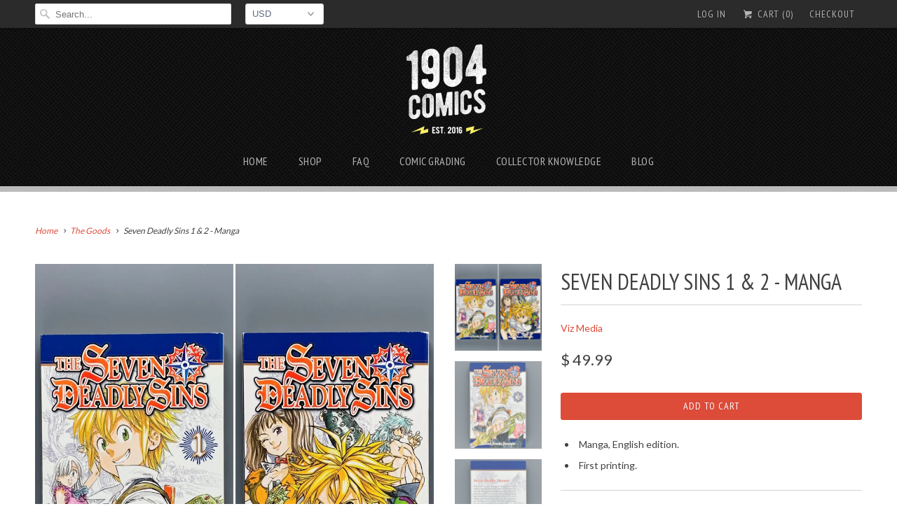

--- FILE ---
content_type: text/html; charset=utf-8
request_url: https://1904comics.com/products/my-hero-academia-1-2-3-4-manga
body_size: 15259
content:
<!DOCTYPE html>
<!--[if lt IE 7 ]><html class="ie ie6" lang="en"> <![endif]-->
<!--[if IE 7 ]><html class="ie ie7" lang="en"> <![endif]-->
<!--[if IE 8 ]><html class="ie ie8" lang="en"> <![endif]-->
<!--[if IE 9 ]><html class="ie ie9" lang="en"> <![endif]-->
<!--[if (gte IE 10)|!(IE)]><!--><html lang="en"> <!--<![endif]-->
  <head>
    <meta charset="utf-8">
    <meta http-equiv="cleartype" content="on">
    <meta name="robots" content="index,follow">
      
           
    <title>Seven Deadly Sins 1 &amp; 2 - Manga - 1904 Comics</title>
            
    
      <meta name="description" content="Manga, English edition. First printing." />
    

    <!-- Custom Fonts -->
    <link href="//fonts.googleapis.com/css?family=.|PT+Sans+Narrow:light,normal,bold|PT+Sans+Narrow:light,normal,bold|PT+Sans+Narrow:light,normal,bold|PT+Sans+Narrow:light,normal,bold|Lato:light,normal,bold|Lato:light,normal,bold" rel="stylesheet" type="text/css" />
    
    

<meta name="author" content="1904 Comics">
<meta property="og:url" content="https://1904comics.com/products/my-hero-academia-1-2-3-4-manga">
<meta property="og:site_name" content="1904 Comics">


  <meta property="og:type" content="product">
  <meta property="og:title" content="Seven Deadly Sins 1 &amp; 2 - Manga">
  
    <meta property="og:image" content="http://1904comics.com/cdn/shop/products/image_e76f88e6-4348-4f4c-86b1-1c5438f3afd7_grande.jpg?v=1639114427">
    <meta property="og:image:secure_url" content="https://1904comics.com/cdn/shop/products/image_e76f88e6-4348-4f4c-86b1-1c5438f3afd7_grande.jpg?v=1639114427">
  
    <meta property="og:image" content="http://1904comics.com/cdn/shop/products/image_095845f3-2a45-4c1c-ad90-60c095ae8c30_grande.jpg?v=1639114427">
    <meta property="og:image:secure_url" content="https://1904comics.com/cdn/shop/products/image_095845f3-2a45-4c1c-ad90-60c095ae8c30_grande.jpg?v=1639114427">
  
    <meta property="og:image" content="http://1904comics.com/cdn/shop/products/image_b2352db2-ace0-4fe5-aaf5-65987acb998f_grande.jpg?v=1639114427">
    <meta property="og:image:secure_url" content="https://1904comics.com/cdn/shop/products/image_b2352db2-ace0-4fe5-aaf5-65987acb998f_grande.jpg?v=1639114427">
  
  <meta property="og:price:amount" content="49.99">
  <meta property="og:price:currency" content="USD">
  
    
  
    
  
    
  
    
  
    
  
    
  
    
    


  <meta property="og:description" content="Manga, English edition. First printing.">




  <meta name="twitter:site" content="@1904comics">

<meta name="twitter:card" content="summary">

  <meta name="twitter:title" content="Seven Deadly Sins 1 & 2 - Manga">
  <meta name="twitter:description" content="
Manga, English edition.
First printing.
">
  <meta name="twitter:image" content="https://1904comics.com/cdn/shop/products/image_e76f88e6-4348-4f4c-86b1-1c5438f3afd7_medium.jpg?v=1639114427">
  <meta name="twitter:image:width" content="240">
  <meta name="twitter:image:height" content="240">


    
    

    <!-- Mobile Specific Metas -->
    <meta name="HandheldFriendly" content="True">
    <meta name="MobileOptimized" content="320">
    <meta name="viewport" content="width=device-width, initial-scale=1, maximum-scale=1"> 

    <!-- Stylesheets for Responsive 5.0 -->
    <link href="//1904comics.com/cdn/shop/t/9/assets/styles.scss.css?v=115819911833175241221703254853" rel="stylesheet" type="text/css" media="all" />

    <!-- Icons -->
    <link rel="shortcut icon" type="image/x-icon" href="//1904comics.com/cdn/shop/t/9/assets/favicon.png?v=95258549142889530031637909095">
    <link rel="canonical" href="https://1904comics.com/products/my-hero-academia-1-2-3-4-manga" />
    
    <!-- cmserna custom -->
    <link rel="apple-touch-icon" href="//1904comics.com/cdn/shop/t/9/assets/apple-touch-icon.png?v=24838097195362831041474560694">

    
        
    <!-- jQuery and jQuery fallback -->
    <script src="https://ajax.googleapis.com/ajax/libs/jquery/1.11.3/jquery.min.js"></script>
    <script>window.jQuery || document.write("<script src='//1904comics.com/cdn/shop/t/9/assets/jquery.min.js?v=171470576117159292311445118578'>\x3C/script>")</script>
    <script src="//1904comics.com/cdn/shop/t/9/assets/app.js?v=137742108443997333571637908525" type="text/javascript"></script>
    
    <script src="//1904comics.com/cdn/shopifycloud/storefront/assets/themes_support/option_selection-b017cd28.js" type="text/javascript"></script>
    <script>window.performance && window.performance.mark && window.performance.mark('shopify.content_for_header.start');</script><meta name="google-site-verification" content="hhjquZr-DhnXmdPYkNpKZOzx209ip9ozE1IZ73dcQv0">
<meta name="facebook-domain-verification" content="d0sr8cox397qgjw6mwqybbd8yuidmj">
<meta name="facebook-domain-verification" content="na4gj41b3oj9q6ap8i7bpd49n9pv1g">
<meta id="shopify-digital-wallet" name="shopify-digital-wallet" content="/10276085/digital_wallets/dialog">
<meta name="shopify-checkout-api-token" content="a9e82736a532ee4c49948fa6159f72ff">
<meta id="in-context-paypal-metadata" data-shop-id="10276085" data-venmo-supported="false" data-environment="production" data-locale="en_US" data-paypal-v4="true" data-currency="USD">
<link rel="alternate" type="application/json+oembed" href="https://1904comics.com/products/my-hero-academia-1-2-3-4-manga.oembed">
<script async="async" src="/checkouts/internal/preloads.js?locale=en-US"></script>
<link rel="preconnect" href="https://shop.app" crossorigin="anonymous">
<script async="async" src="https://shop.app/checkouts/internal/preloads.js?locale=en-US&shop_id=10276085" crossorigin="anonymous"></script>
<script id="apple-pay-shop-capabilities" type="application/json">{"shopId":10276085,"countryCode":"US","currencyCode":"USD","merchantCapabilities":["supports3DS"],"merchantId":"gid:\/\/shopify\/Shop\/10276085","merchantName":"1904 Comics","requiredBillingContactFields":["postalAddress","email"],"requiredShippingContactFields":["postalAddress","email"],"shippingType":"shipping","supportedNetworks":["visa","masterCard"],"total":{"type":"pending","label":"1904 Comics","amount":"1.00"},"shopifyPaymentsEnabled":true,"supportsSubscriptions":true}</script>
<script id="shopify-features" type="application/json">{"accessToken":"a9e82736a532ee4c49948fa6159f72ff","betas":["rich-media-storefront-analytics"],"domain":"1904comics.com","predictiveSearch":true,"shopId":10276085,"locale":"en"}</script>
<script>var Shopify = Shopify || {};
Shopify.shop = "1904-comics.myshopify.com";
Shopify.locale = "en";
Shopify.currency = {"active":"USD","rate":"1.0"};
Shopify.country = "US";
Shopify.theme = {"name":"1904 Comics","id":50389445,"schema_name":null,"schema_version":null,"theme_store_id":null,"role":"main"};
Shopify.theme.handle = "null";
Shopify.theme.style = {"id":null,"handle":null};
Shopify.cdnHost = "1904comics.com/cdn";
Shopify.routes = Shopify.routes || {};
Shopify.routes.root = "/";</script>
<script type="module">!function(o){(o.Shopify=o.Shopify||{}).modules=!0}(window);</script>
<script>!function(o){function n(){var o=[];function n(){o.push(Array.prototype.slice.apply(arguments))}return n.q=o,n}var t=o.Shopify=o.Shopify||{};t.loadFeatures=n(),t.autoloadFeatures=n()}(window);</script>
<script>
  window.ShopifyPay = window.ShopifyPay || {};
  window.ShopifyPay.apiHost = "shop.app\/pay";
  window.ShopifyPay.redirectState = null;
</script>
<script id="shop-js-analytics" type="application/json">{"pageType":"product"}</script>
<script defer="defer" async type="module" src="//1904comics.com/cdn/shopifycloud/shop-js/modules/v2/client.init-shop-cart-sync_C5BV16lS.en.esm.js"></script>
<script defer="defer" async type="module" src="//1904comics.com/cdn/shopifycloud/shop-js/modules/v2/chunk.common_CygWptCX.esm.js"></script>
<script type="module">
  await import("//1904comics.com/cdn/shopifycloud/shop-js/modules/v2/client.init-shop-cart-sync_C5BV16lS.en.esm.js");
await import("//1904comics.com/cdn/shopifycloud/shop-js/modules/v2/chunk.common_CygWptCX.esm.js");

  window.Shopify.SignInWithShop?.initShopCartSync?.({"fedCMEnabled":true,"windoidEnabled":true});

</script>
<script>
  window.Shopify = window.Shopify || {};
  if (!window.Shopify.featureAssets) window.Shopify.featureAssets = {};
  window.Shopify.featureAssets['shop-js'] = {"shop-cart-sync":["modules/v2/client.shop-cart-sync_ZFArdW7E.en.esm.js","modules/v2/chunk.common_CygWptCX.esm.js"],"init-fed-cm":["modules/v2/client.init-fed-cm_CmiC4vf6.en.esm.js","modules/v2/chunk.common_CygWptCX.esm.js"],"shop-button":["modules/v2/client.shop-button_tlx5R9nI.en.esm.js","modules/v2/chunk.common_CygWptCX.esm.js"],"shop-cash-offers":["modules/v2/client.shop-cash-offers_DOA2yAJr.en.esm.js","modules/v2/chunk.common_CygWptCX.esm.js","modules/v2/chunk.modal_D71HUcav.esm.js"],"init-windoid":["modules/v2/client.init-windoid_sURxWdc1.en.esm.js","modules/v2/chunk.common_CygWptCX.esm.js"],"shop-toast-manager":["modules/v2/client.shop-toast-manager_ClPi3nE9.en.esm.js","modules/v2/chunk.common_CygWptCX.esm.js"],"init-shop-email-lookup-coordinator":["modules/v2/client.init-shop-email-lookup-coordinator_B8hsDcYM.en.esm.js","modules/v2/chunk.common_CygWptCX.esm.js"],"init-shop-cart-sync":["modules/v2/client.init-shop-cart-sync_C5BV16lS.en.esm.js","modules/v2/chunk.common_CygWptCX.esm.js"],"avatar":["modules/v2/client.avatar_BTnouDA3.en.esm.js"],"pay-button":["modules/v2/client.pay-button_FdsNuTd3.en.esm.js","modules/v2/chunk.common_CygWptCX.esm.js"],"init-customer-accounts":["modules/v2/client.init-customer-accounts_DxDtT_ad.en.esm.js","modules/v2/client.shop-login-button_C5VAVYt1.en.esm.js","modules/v2/chunk.common_CygWptCX.esm.js","modules/v2/chunk.modal_D71HUcav.esm.js"],"init-shop-for-new-customer-accounts":["modules/v2/client.init-shop-for-new-customer-accounts_ChsxoAhi.en.esm.js","modules/v2/client.shop-login-button_C5VAVYt1.en.esm.js","modules/v2/chunk.common_CygWptCX.esm.js","modules/v2/chunk.modal_D71HUcav.esm.js"],"shop-login-button":["modules/v2/client.shop-login-button_C5VAVYt1.en.esm.js","modules/v2/chunk.common_CygWptCX.esm.js","modules/v2/chunk.modal_D71HUcav.esm.js"],"init-customer-accounts-sign-up":["modules/v2/client.init-customer-accounts-sign-up_CPSyQ0Tj.en.esm.js","modules/v2/client.shop-login-button_C5VAVYt1.en.esm.js","modules/v2/chunk.common_CygWptCX.esm.js","modules/v2/chunk.modal_D71HUcav.esm.js"],"shop-follow-button":["modules/v2/client.shop-follow-button_Cva4Ekp9.en.esm.js","modules/v2/chunk.common_CygWptCX.esm.js","modules/v2/chunk.modal_D71HUcav.esm.js"],"checkout-modal":["modules/v2/client.checkout-modal_BPM8l0SH.en.esm.js","modules/v2/chunk.common_CygWptCX.esm.js","modules/v2/chunk.modal_D71HUcav.esm.js"],"lead-capture":["modules/v2/client.lead-capture_Bi8yE_yS.en.esm.js","modules/v2/chunk.common_CygWptCX.esm.js","modules/v2/chunk.modal_D71HUcav.esm.js"],"shop-login":["modules/v2/client.shop-login_D6lNrXab.en.esm.js","modules/v2/chunk.common_CygWptCX.esm.js","modules/v2/chunk.modal_D71HUcav.esm.js"],"payment-terms":["modules/v2/client.payment-terms_CZxnsJam.en.esm.js","modules/v2/chunk.common_CygWptCX.esm.js","modules/v2/chunk.modal_D71HUcav.esm.js"]};
</script>
<script id="__st">var __st={"a":10276085,"offset":-28800,"reqid":"8c4b3515-2207-46ec-a6a1-658cc354f295-1768599624","pageurl":"1904comics.com\/products\/my-hero-academia-1-2-3-4-manga","u":"1a5f67e24d32","p":"product","rtyp":"product","rid":7136151109826};</script>
<script>window.ShopifyPaypalV4VisibilityTracking = true;</script>
<script id="captcha-bootstrap">!function(){'use strict';const t='contact',e='account',n='new_comment',o=[[t,t],['blogs',n],['comments',n],[t,'customer']],c=[[e,'customer_login'],[e,'guest_login'],[e,'recover_customer_password'],[e,'create_customer']],r=t=>t.map((([t,e])=>`form[action*='/${t}']:not([data-nocaptcha='true']) input[name='form_type'][value='${e}']`)).join(','),a=t=>()=>t?[...document.querySelectorAll(t)].map((t=>t.form)):[];function s(){const t=[...o],e=r(t);return a(e)}const i='password',u='form_key',d=['recaptcha-v3-token','g-recaptcha-response','h-captcha-response',i],f=()=>{try{return window.sessionStorage}catch{return}},m='__shopify_v',_=t=>t.elements[u];function p(t,e,n=!1){try{const o=window.sessionStorage,c=JSON.parse(o.getItem(e)),{data:r}=function(t){const{data:e,action:n}=t;return t[m]||n?{data:e,action:n}:{data:t,action:n}}(c);for(const[e,n]of Object.entries(r))t.elements[e]&&(t.elements[e].value=n);n&&o.removeItem(e)}catch(o){console.error('form repopulation failed',{error:o})}}const l='form_type',E='cptcha';function T(t){t.dataset[E]=!0}const w=window,h=w.document,L='Shopify',v='ce_forms',y='captcha';let A=!1;((t,e)=>{const n=(g='f06e6c50-85a8-45c8-87d0-21a2b65856fe',I='https://cdn.shopify.com/shopifycloud/storefront-forms-hcaptcha/ce_storefront_forms_captcha_hcaptcha.v1.5.2.iife.js',D={infoText:'Protected by hCaptcha',privacyText:'Privacy',termsText:'Terms'},(t,e,n)=>{const o=w[L][v],c=o.bindForm;if(c)return c(t,g,e,D).then(n);var r;o.q.push([[t,g,e,D],n]),r=I,A||(h.body.append(Object.assign(h.createElement('script'),{id:'captcha-provider',async:!0,src:r})),A=!0)});var g,I,D;w[L]=w[L]||{},w[L][v]=w[L][v]||{},w[L][v].q=[],w[L][y]=w[L][y]||{},w[L][y].protect=function(t,e){n(t,void 0,e),T(t)},Object.freeze(w[L][y]),function(t,e,n,w,h,L){const[v,y,A,g]=function(t,e,n){const i=e?o:[],u=t?c:[],d=[...i,...u],f=r(d),m=r(i),_=r(d.filter((([t,e])=>n.includes(e))));return[a(f),a(m),a(_),s()]}(w,h,L),I=t=>{const e=t.target;return e instanceof HTMLFormElement?e:e&&e.form},D=t=>v().includes(t);t.addEventListener('submit',(t=>{const e=I(t);if(!e)return;const n=D(e)&&!e.dataset.hcaptchaBound&&!e.dataset.recaptchaBound,o=_(e),c=g().includes(e)&&(!o||!o.value);(n||c)&&t.preventDefault(),c&&!n&&(function(t){try{if(!f())return;!function(t){const e=f();if(!e)return;const n=_(t);if(!n)return;const o=n.value;o&&e.removeItem(o)}(t);const e=Array.from(Array(32),(()=>Math.random().toString(36)[2])).join('');!function(t,e){_(t)||t.append(Object.assign(document.createElement('input'),{type:'hidden',name:u})),t.elements[u].value=e}(t,e),function(t,e){const n=f();if(!n)return;const o=[...t.querySelectorAll(`input[type='${i}']`)].map((({name:t})=>t)),c=[...d,...o],r={};for(const[a,s]of new FormData(t).entries())c.includes(a)||(r[a]=s);n.setItem(e,JSON.stringify({[m]:1,action:t.action,data:r}))}(t,e)}catch(e){console.error('failed to persist form',e)}}(e),e.submit())}));const S=(t,e)=>{t&&!t.dataset[E]&&(n(t,e.some((e=>e===t))),T(t))};for(const o of['focusin','change'])t.addEventListener(o,(t=>{const e=I(t);D(e)&&S(e,y())}));const B=e.get('form_key'),M=e.get(l),P=B&&M;t.addEventListener('DOMContentLoaded',(()=>{const t=y();if(P)for(const e of t)e.elements[l].value===M&&p(e,B);[...new Set([...A(),...v().filter((t=>'true'===t.dataset.shopifyCaptcha))])].forEach((e=>S(e,t)))}))}(h,new URLSearchParams(w.location.search),n,t,e,['guest_login'])})(!0,!0)}();</script>
<script integrity="sha256-4kQ18oKyAcykRKYeNunJcIwy7WH5gtpwJnB7kiuLZ1E=" data-source-attribution="shopify.loadfeatures" defer="defer" src="//1904comics.com/cdn/shopifycloud/storefront/assets/storefront/load_feature-a0a9edcb.js" crossorigin="anonymous"></script>
<script crossorigin="anonymous" defer="defer" src="//1904comics.com/cdn/shopifycloud/storefront/assets/shopify_pay/storefront-65b4c6d7.js?v=20250812"></script>
<script data-source-attribution="shopify.dynamic_checkout.dynamic.init">var Shopify=Shopify||{};Shopify.PaymentButton=Shopify.PaymentButton||{isStorefrontPortableWallets:!0,init:function(){window.Shopify.PaymentButton.init=function(){};var t=document.createElement("script");t.src="https://1904comics.com/cdn/shopifycloud/portable-wallets/latest/portable-wallets.en.js",t.type="module",document.head.appendChild(t)}};
</script>
<script data-source-attribution="shopify.dynamic_checkout.buyer_consent">
  function portableWalletsHideBuyerConsent(e){var t=document.getElementById("shopify-buyer-consent"),n=document.getElementById("shopify-subscription-policy-button");t&&n&&(t.classList.add("hidden"),t.setAttribute("aria-hidden","true"),n.removeEventListener("click",e))}function portableWalletsShowBuyerConsent(e){var t=document.getElementById("shopify-buyer-consent"),n=document.getElementById("shopify-subscription-policy-button");t&&n&&(t.classList.remove("hidden"),t.removeAttribute("aria-hidden"),n.addEventListener("click",e))}window.Shopify?.PaymentButton&&(window.Shopify.PaymentButton.hideBuyerConsent=portableWalletsHideBuyerConsent,window.Shopify.PaymentButton.showBuyerConsent=portableWalletsShowBuyerConsent);
</script>
<script data-source-attribution="shopify.dynamic_checkout.cart.bootstrap">document.addEventListener("DOMContentLoaded",(function(){function t(){return document.querySelector("shopify-accelerated-checkout-cart, shopify-accelerated-checkout")}if(t())Shopify.PaymentButton.init();else{new MutationObserver((function(e,n){t()&&(Shopify.PaymentButton.init(),n.disconnect())})).observe(document.body,{childList:!0,subtree:!0})}}));
</script>
<link id="shopify-accelerated-checkout-styles" rel="stylesheet" media="screen" href="https://1904comics.com/cdn/shopifycloud/portable-wallets/latest/accelerated-checkout-backwards-compat.css" crossorigin="anonymous">
<style id="shopify-accelerated-checkout-cart">
        #shopify-buyer-consent {
  margin-top: 1em;
  display: inline-block;
  width: 100%;
}

#shopify-buyer-consent.hidden {
  display: none;
}

#shopify-subscription-policy-button {
  background: none;
  border: none;
  padding: 0;
  text-decoration: underline;
  font-size: inherit;
  cursor: pointer;
}

#shopify-subscription-policy-button::before {
  box-shadow: none;
}

      </style>

<script>window.performance && window.performance.mark && window.performance.mark('shopify.content_for_header.end');</script>
  <link href="https://monorail-edge.shopifysvc.com" rel="dns-prefetch">
<script>(function(){if ("sendBeacon" in navigator && "performance" in window) {try {var session_token_from_headers = performance.getEntriesByType('navigation')[0].serverTiming.find(x => x.name == '_s').description;} catch {var session_token_from_headers = undefined;}var session_cookie_matches = document.cookie.match(/_shopify_s=([^;]*)/);var session_token_from_cookie = session_cookie_matches && session_cookie_matches.length === 2 ? session_cookie_matches[1] : "";var session_token = session_token_from_headers || session_token_from_cookie || "";function handle_abandonment_event(e) {var entries = performance.getEntries().filter(function(entry) {return /monorail-edge.shopifysvc.com/.test(entry.name);});if (!window.abandonment_tracked && entries.length === 0) {window.abandonment_tracked = true;var currentMs = Date.now();var navigation_start = performance.timing.navigationStart;var payload = {shop_id: 10276085,url: window.location.href,navigation_start,duration: currentMs - navigation_start,session_token,page_type: "product"};window.navigator.sendBeacon("https://monorail-edge.shopifysvc.com/v1/produce", JSON.stringify({schema_id: "online_store_buyer_site_abandonment/1.1",payload: payload,metadata: {event_created_at_ms: currentMs,event_sent_at_ms: currentMs}}));}}window.addEventListener('pagehide', handle_abandonment_event);}}());</script>
<script id="web-pixels-manager-setup">(function e(e,d,r,n,o){if(void 0===o&&(o={}),!Boolean(null===(a=null===(i=window.Shopify)||void 0===i?void 0:i.analytics)||void 0===a?void 0:a.replayQueue)){var i,a;window.Shopify=window.Shopify||{};var t=window.Shopify;t.analytics=t.analytics||{};var s=t.analytics;s.replayQueue=[],s.publish=function(e,d,r){return s.replayQueue.push([e,d,r]),!0};try{self.performance.mark("wpm:start")}catch(e){}var l=function(){var e={modern:/Edge?\/(1{2}[4-9]|1[2-9]\d|[2-9]\d{2}|\d{4,})\.\d+(\.\d+|)|Firefox\/(1{2}[4-9]|1[2-9]\d|[2-9]\d{2}|\d{4,})\.\d+(\.\d+|)|Chrom(ium|e)\/(9{2}|\d{3,})\.\d+(\.\d+|)|(Maci|X1{2}).+ Version\/(15\.\d+|(1[6-9]|[2-9]\d|\d{3,})\.\d+)([,.]\d+|)( \(\w+\)|)( Mobile\/\w+|) Safari\/|Chrome.+OPR\/(9{2}|\d{3,})\.\d+\.\d+|(CPU[ +]OS|iPhone[ +]OS|CPU[ +]iPhone|CPU IPhone OS|CPU iPad OS)[ +]+(15[._]\d+|(1[6-9]|[2-9]\d|\d{3,})[._]\d+)([._]\d+|)|Android:?[ /-](13[3-9]|1[4-9]\d|[2-9]\d{2}|\d{4,})(\.\d+|)(\.\d+|)|Android.+Firefox\/(13[5-9]|1[4-9]\d|[2-9]\d{2}|\d{4,})\.\d+(\.\d+|)|Android.+Chrom(ium|e)\/(13[3-9]|1[4-9]\d|[2-9]\d{2}|\d{4,})\.\d+(\.\d+|)|SamsungBrowser\/([2-9]\d|\d{3,})\.\d+/,legacy:/Edge?\/(1[6-9]|[2-9]\d|\d{3,})\.\d+(\.\d+|)|Firefox\/(5[4-9]|[6-9]\d|\d{3,})\.\d+(\.\d+|)|Chrom(ium|e)\/(5[1-9]|[6-9]\d|\d{3,})\.\d+(\.\d+|)([\d.]+$|.*Safari\/(?![\d.]+ Edge\/[\d.]+$))|(Maci|X1{2}).+ Version\/(10\.\d+|(1[1-9]|[2-9]\d|\d{3,})\.\d+)([,.]\d+|)( \(\w+\)|)( Mobile\/\w+|) Safari\/|Chrome.+OPR\/(3[89]|[4-9]\d|\d{3,})\.\d+\.\d+|(CPU[ +]OS|iPhone[ +]OS|CPU[ +]iPhone|CPU IPhone OS|CPU iPad OS)[ +]+(10[._]\d+|(1[1-9]|[2-9]\d|\d{3,})[._]\d+)([._]\d+|)|Android:?[ /-](13[3-9]|1[4-9]\d|[2-9]\d{2}|\d{4,})(\.\d+|)(\.\d+|)|Mobile Safari.+OPR\/([89]\d|\d{3,})\.\d+\.\d+|Android.+Firefox\/(13[5-9]|1[4-9]\d|[2-9]\d{2}|\d{4,})\.\d+(\.\d+|)|Android.+Chrom(ium|e)\/(13[3-9]|1[4-9]\d|[2-9]\d{2}|\d{4,})\.\d+(\.\d+|)|Android.+(UC? ?Browser|UCWEB|U3)[ /]?(15\.([5-9]|\d{2,})|(1[6-9]|[2-9]\d|\d{3,})\.\d+)\.\d+|SamsungBrowser\/(5\.\d+|([6-9]|\d{2,})\.\d+)|Android.+MQ{2}Browser\/(14(\.(9|\d{2,})|)|(1[5-9]|[2-9]\d|\d{3,})(\.\d+|))(\.\d+|)|K[Aa][Ii]OS\/(3\.\d+|([4-9]|\d{2,})\.\d+)(\.\d+|)/},d=e.modern,r=e.legacy,n=navigator.userAgent;return n.match(d)?"modern":n.match(r)?"legacy":"unknown"}(),u="modern"===l?"modern":"legacy",c=(null!=n?n:{modern:"",legacy:""})[u],f=function(e){return[e.baseUrl,"/wpm","/b",e.hashVersion,"modern"===e.buildTarget?"m":"l",".js"].join("")}({baseUrl:d,hashVersion:r,buildTarget:u}),m=function(e){var d=e.version,r=e.bundleTarget,n=e.surface,o=e.pageUrl,i=e.monorailEndpoint;return{emit:function(e){var a=e.status,t=e.errorMsg,s=(new Date).getTime(),l=JSON.stringify({metadata:{event_sent_at_ms:s},events:[{schema_id:"web_pixels_manager_load/3.1",payload:{version:d,bundle_target:r,page_url:o,status:a,surface:n,error_msg:t},metadata:{event_created_at_ms:s}}]});if(!i)return console&&console.warn&&console.warn("[Web Pixels Manager] No Monorail endpoint provided, skipping logging."),!1;try{return self.navigator.sendBeacon.bind(self.navigator)(i,l)}catch(e){}var u=new XMLHttpRequest;try{return u.open("POST",i,!0),u.setRequestHeader("Content-Type","text/plain"),u.send(l),!0}catch(e){return console&&console.warn&&console.warn("[Web Pixels Manager] Got an unhandled error while logging to Monorail."),!1}}}}({version:r,bundleTarget:l,surface:e.surface,pageUrl:self.location.href,monorailEndpoint:e.monorailEndpoint});try{o.browserTarget=l,function(e){var d=e.src,r=e.async,n=void 0===r||r,o=e.onload,i=e.onerror,a=e.sri,t=e.scriptDataAttributes,s=void 0===t?{}:t,l=document.createElement("script"),u=document.querySelector("head"),c=document.querySelector("body");if(l.async=n,l.src=d,a&&(l.integrity=a,l.crossOrigin="anonymous"),s)for(var f in s)if(Object.prototype.hasOwnProperty.call(s,f))try{l.dataset[f]=s[f]}catch(e){}if(o&&l.addEventListener("load",o),i&&l.addEventListener("error",i),u)u.appendChild(l);else{if(!c)throw new Error("Did not find a head or body element to append the script");c.appendChild(l)}}({src:f,async:!0,onload:function(){if(!function(){var e,d;return Boolean(null===(d=null===(e=window.Shopify)||void 0===e?void 0:e.analytics)||void 0===d?void 0:d.initialized)}()){var d=window.webPixelsManager.init(e)||void 0;if(d){var r=window.Shopify.analytics;r.replayQueue.forEach((function(e){var r=e[0],n=e[1],o=e[2];d.publishCustomEvent(r,n,o)})),r.replayQueue=[],r.publish=d.publishCustomEvent,r.visitor=d.visitor,r.initialized=!0}}},onerror:function(){return m.emit({status:"failed",errorMsg:"".concat(f," has failed to load")})},sri:function(e){var d=/^sha384-[A-Za-z0-9+/=]+$/;return"string"==typeof e&&d.test(e)}(c)?c:"",scriptDataAttributes:o}),m.emit({status:"loading"})}catch(e){m.emit({status:"failed",errorMsg:(null==e?void 0:e.message)||"Unknown error"})}}})({shopId: 10276085,storefrontBaseUrl: "https://1904comics.com",extensionsBaseUrl: "https://extensions.shopifycdn.com/cdn/shopifycloud/web-pixels-manager",monorailEndpoint: "https://monorail-edge.shopifysvc.com/unstable/produce_batch",surface: "storefront-renderer",enabledBetaFlags: ["2dca8a86"],webPixelsConfigList: [{"id":"861929763","configuration":"{\"config\":\"{\\\"pixel_id\\\":\\\"GT-KT9KCH5\\\",\\\"target_country\\\":\\\"US\\\",\\\"gtag_events\\\":[{\\\"type\\\":\\\"view_item\\\",\\\"action_label\\\":\\\"MC-YD3491HMWB\\\"},{\\\"type\\\":\\\"purchase\\\",\\\"action_label\\\":\\\"MC-YD3491HMWB\\\"},{\\\"type\\\":\\\"page_view\\\",\\\"action_label\\\":\\\"MC-YD3491HMWB\\\"}],\\\"enable_monitoring_mode\\\":false}\"}","eventPayloadVersion":"v1","runtimeContext":"OPEN","scriptVersion":"b2a88bafab3e21179ed38636efcd8a93","type":"APP","apiClientId":1780363,"privacyPurposes":[],"dataSharingAdjustments":{"protectedCustomerApprovalScopes":["read_customer_address","read_customer_email","read_customer_name","read_customer_personal_data","read_customer_phone"]}},{"id":"397148451","configuration":"{\"pixel_id\":\"683622918967981\",\"pixel_type\":\"facebook_pixel\",\"metaapp_system_user_token\":\"-\"}","eventPayloadVersion":"v1","runtimeContext":"OPEN","scriptVersion":"ca16bc87fe92b6042fbaa3acc2fbdaa6","type":"APP","apiClientId":2329312,"privacyPurposes":["ANALYTICS","MARKETING","SALE_OF_DATA"],"dataSharingAdjustments":{"protectedCustomerApprovalScopes":["read_customer_address","read_customer_email","read_customer_name","read_customer_personal_data","read_customer_phone"]}},{"id":"138903843","eventPayloadVersion":"v1","runtimeContext":"LAX","scriptVersion":"1","type":"CUSTOM","privacyPurposes":["ANALYTICS"],"name":"Google Analytics tag (migrated)"},{"id":"shopify-app-pixel","configuration":"{}","eventPayloadVersion":"v1","runtimeContext":"STRICT","scriptVersion":"0450","apiClientId":"shopify-pixel","type":"APP","privacyPurposes":["ANALYTICS","MARKETING"]},{"id":"shopify-custom-pixel","eventPayloadVersion":"v1","runtimeContext":"LAX","scriptVersion":"0450","apiClientId":"shopify-pixel","type":"CUSTOM","privacyPurposes":["ANALYTICS","MARKETING"]}],isMerchantRequest: false,initData: {"shop":{"name":"1904 Comics","paymentSettings":{"currencyCode":"USD"},"myshopifyDomain":"1904-comics.myshopify.com","countryCode":"US","storefrontUrl":"https:\/\/1904comics.com"},"customer":null,"cart":null,"checkout":null,"productVariants":[{"price":{"amount":49.99,"currencyCode":"USD"},"product":{"title":"Seven Deadly Sins 1 \u0026 2 - Manga","vendor":"Viz Media","id":"7136151109826","untranslatedTitle":"Seven Deadly Sins 1 \u0026 2 - Manga","url":"\/products\/my-hero-academia-1-2-3-4-manga","type":"Manga"},"id":"41301171536066","image":{"src":"\/\/1904comics.com\/cdn\/shop\/products\/image_e76f88e6-4348-4f4c-86b1-1c5438f3afd7.jpg?v=1639114427"},"sku":"","title":"Default Title","untranslatedTitle":"Default Title"}],"purchasingCompany":null},},"https://1904comics.com/cdn","fcfee988w5aeb613cpc8e4bc33m6693e112",{"modern":"","legacy":""},{"shopId":"10276085","storefrontBaseUrl":"https:\/\/1904comics.com","extensionBaseUrl":"https:\/\/extensions.shopifycdn.com\/cdn\/shopifycloud\/web-pixels-manager","surface":"storefront-renderer","enabledBetaFlags":"[\"2dca8a86\"]","isMerchantRequest":"false","hashVersion":"fcfee988w5aeb613cpc8e4bc33m6693e112","publish":"custom","events":"[[\"page_viewed\",{}],[\"product_viewed\",{\"productVariant\":{\"price\":{\"amount\":49.99,\"currencyCode\":\"USD\"},\"product\":{\"title\":\"Seven Deadly Sins 1 \u0026 2 - Manga\",\"vendor\":\"Viz Media\",\"id\":\"7136151109826\",\"untranslatedTitle\":\"Seven Deadly Sins 1 \u0026 2 - Manga\",\"url\":\"\/products\/my-hero-academia-1-2-3-4-manga\",\"type\":\"Manga\"},\"id\":\"41301171536066\",\"image\":{\"src\":\"\/\/1904comics.com\/cdn\/shop\/products\/image_e76f88e6-4348-4f4c-86b1-1c5438f3afd7.jpg?v=1639114427\"},\"sku\":\"\",\"title\":\"Default Title\",\"untranslatedTitle\":\"Default Title\"}}]]"});</script><script>
  window.ShopifyAnalytics = window.ShopifyAnalytics || {};
  window.ShopifyAnalytics.meta = window.ShopifyAnalytics.meta || {};
  window.ShopifyAnalytics.meta.currency = 'USD';
  var meta = {"product":{"id":7136151109826,"gid":"gid:\/\/shopify\/Product\/7136151109826","vendor":"Viz Media","type":"Manga","handle":"my-hero-academia-1-2-3-4-manga","variants":[{"id":41301171536066,"price":4999,"name":"Seven Deadly Sins 1 \u0026 2 - Manga","public_title":null,"sku":""}],"remote":false},"page":{"pageType":"product","resourceType":"product","resourceId":7136151109826,"requestId":"8c4b3515-2207-46ec-a6a1-658cc354f295-1768599624"}};
  for (var attr in meta) {
    window.ShopifyAnalytics.meta[attr] = meta[attr];
  }
</script>
<script class="analytics">
  (function () {
    var customDocumentWrite = function(content) {
      var jquery = null;

      if (window.jQuery) {
        jquery = window.jQuery;
      } else if (window.Checkout && window.Checkout.$) {
        jquery = window.Checkout.$;
      }

      if (jquery) {
        jquery('body').append(content);
      }
    };

    var hasLoggedConversion = function(token) {
      if (token) {
        return document.cookie.indexOf('loggedConversion=' + token) !== -1;
      }
      return false;
    }

    var setCookieIfConversion = function(token) {
      if (token) {
        var twoMonthsFromNow = new Date(Date.now());
        twoMonthsFromNow.setMonth(twoMonthsFromNow.getMonth() + 2);

        document.cookie = 'loggedConversion=' + token + '; expires=' + twoMonthsFromNow;
      }
    }

    var trekkie = window.ShopifyAnalytics.lib = window.trekkie = window.trekkie || [];
    if (trekkie.integrations) {
      return;
    }
    trekkie.methods = [
      'identify',
      'page',
      'ready',
      'track',
      'trackForm',
      'trackLink'
    ];
    trekkie.factory = function(method) {
      return function() {
        var args = Array.prototype.slice.call(arguments);
        args.unshift(method);
        trekkie.push(args);
        return trekkie;
      };
    };
    for (var i = 0; i < trekkie.methods.length; i++) {
      var key = trekkie.methods[i];
      trekkie[key] = trekkie.factory(key);
    }
    trekkie.load = function(config) {
      trekkie.config = config || {};
      trekkie.config.initialDocumentCookie = document.cookie;
      var first = document.getElementsByTagName('script')[0];
      var script = document.createElement('script');
      script.type = 'text/javascript';
      script.onerror = function(e) {
        var scriptFallback = document.createElement('script');
        scriptFallback.type = 'text/javascript';
        scriptFallback.onerror = function(error) {
                var Monorail = {
      produce: function produce(monorailDomain, schemaId, payload) {
        var currentMs = new Date().getTime();
        var event = {
          schema_id: schemaId,
          payload: payload,
          metadata: {
            event_created_at_ms: currentMs,
            event_sent_at_ms: currentMs
          }
        };
        return Monorail.sendRequest("https://" + monorailDomain + "/v1/produce", JSON.stringify(event));
      },
      sendRequest: function sendRequest(endpointUrl, payload) {
        // Try the sendBeacon API
        if (window && window.navigator && typeof window.navigator.sendBeacon === 'function' && typeof window.Blob === 'function' && !Monorail.isIos12()) {
          var blobData = new window.Blob([payload], {
            type: 'text/plain'
          });

          if (window.navigator.sendBeacon(endpointUrl, blobData)) {
            return true;
          } // sendBeacon was not successful

        } // XHR beacon

        var xhr = new XMLHttpRequest();

        try {
          xhr.open('POST', endpointUrl);
          xhr.setRequestHeader('Content-Type', 'text/plain');
          xhr.send(payload);
        } catch (e) {
          console.log(e);
        }

        return false;
      },
      isIos12: function isIos12() {
        return window.navigator.userAgent.lastIndexOf('iPhone; CPU iPhone OS 12_') !== -1 || window.navigator.userAgent.lastIndexOf('iPad; CPU OS 12_') !== -1;
      }
    };
    Monorail.produce('monorail-edge.shopifysvc.com',
      'trekkie_storefront_load_errors/1.1',
      {shop_id: 10276085,
      theme_id: 50389445,
      app_name: "storefront",
      context_url: window.location.href,
      source_url: "//1904comics.com/cdn/s/trekkie.storefront.cd680fe47e6c39ca5d5df5f0a32d569bc48c0f27.min.js"});

        };
        scriptFallback.async = true;
        scriptFallback.src = '//1904comics.com/cdn/s/trekkie.storefront.cd680fe47e6c39ca5d5df5f0a32d569bc48c0f27.min.js';
        first.parentNode.insertBefore(scriptFallback, first);
      };
      script.async = true;
      script.src = '//1904comics.com/cdn/s/trekkie.storefront.cd680fe47e6c39ca5d5df5f0a32d569bc48c0f27.min.js';
      first.parentNode.insertBefore(script, first);
    };
    trekkie.load(
      {"Trekkie":{"appName":"storefront","development":false,"defaultAttributes":{"shopId":10276085,"isMerchantRequest":null,"themeId":50389445,"themeCityHash":"10703399215674045477","contentLanguage":"en","currency":"USD","eventMetadataId":"50215c6b-1575-44c2-b6a0-93d37b840567"},"isServerSideCookieWritingEnabled":true,"monorailRegion":"shop_domain","enabledBetaFlags":["65f19447"]},"Session Attribution":{},"S2S":{"facebookCapiEnabled":false,"source":"trekkie-storefront-renderer","apiClientId":580111}}
    );

    var loaded = false;
    trekkie.ready(function() {
      if (loaded) return;
      loaded = true;

      window.ShopifyAnalytics.lib = window.trekkie;

      var originalDocumentWrite = document.write;
      document.write = customDocumentWrite;
      try { window.ShopifyAnalytics.merchantGoogleAnalytics.call(this); } catch(error) {};
      document.write = originalDocumentWrite;

      window.ShopifyAnalytics.lib.page(null,{"pageType":"product","resourceType":"product","resourceId":7136151109826,"requestId":"8c4b3515-2207-46ec-a6a1-658cc354f295-1768599624","shopifyEmitted":true});

      var match = window.location.pathname.match(/checkouts\/(.+)\/(thank_you|post_purchase)/)
      var token = match? match[1]: undefined;
      if (!hasLoggedConversion(token)) {
        setCookieIfConversion(token);
        window.ShopifyAnalytics.lib.track("Viewed Product",{"currency":"USD","variantId":41301171536066,"productId":7136151109826,"productGid":"gid:\/\/shopify\/Product\/7136151109826","name":"Seven Deadly Sins 1 \u0026 2 - Manga","price":"49.99","sku":"","brand":"Viz Media","variant":null,"category":"Manga","nonInteraction":true,"remote":false},undefined,undefined,{"shopifyEmitted":true});
      window.ShopifyAnalytics.lib.track("monorail:\/\/trekkie_storefront_viewed_product\/1.1",{"currency":"USD","variantId":41301171536066,"productId":7136151109826,"productGid":"gid:\/\/shopify\/Product\/7136151109826","name":"Seven Deadly Sins 1 \u0026 2 - Manga","price":"49.99","sku":"","brand":"Viz Media","variant":null,"category":"Manga","nonInteraction":true,"remote":false,"referer":"https:\/\/1904comics.com\/products\/my-hero-academia-1-2-3-4-manga"});
      }
    });


        var eventsListenerScript = document.createElement('script');
        eventsListenerScript.async = true;
        eventsListenerScript.src = "//1904comics.com/cdn/shopifycloud/storefront/assets/shop_events_listener-3da45d37.js";
        document.getElementsByTagName('head')[0].appendChild(eventsListenerScript);

})();</script>
  <script>
  if (!window.ga || (window.ga && typeof window.ga !== 'function')) {
    window.ga = function ga() {
      (window.ga.q = window.ga.q || []).push(arguments);
      if (window.Shopify && window.Shopify.analytics && typeof window.Shopify.analytics.publish === 'function') {
        window.Shopify.analytics.publish("ga_stub_called", {}, {sendTo: "google_osp_migration"});
      }
      console.error("Shopify's Google Analytics stub called with:", Array.from(arguments), "\nSee https://help.shopify.com/manual/promoting-marketing/pixels/pixel-migration#google for more information.");
    };
    if (window.Shopify && window.Shopify.analytics && typeof window.Shopify.analytics.publish === 'function') {
      window.Shopify.analytics.publish("ga_stub_initialized", {}, {sendTo: "google_osp_migration"});
    }
  }
</script>
<script
  defer
  src="https://1904comics.com/cdn/shopifycloud/perf-kit/shopify-perf-kit-3.0.4.min.js"
  data-application="storefront-renderer"
  data-shop-id="10276085"
  data-render-region="gcp-us-central1"
  data-page-type="product"
  data-theme-instance-id="50389445"
  data-theme-name=""
  data-theme-version=""
  data-monorail-region="shop_domain"
  data-resource-timing-sampling-rate="10"
  data-shs="true"
  data-shs-beacon="true"
  data-shs-export-with-fetch="true"
  data-shs-logs-sample-rate="1"
  data-shs-beacon-endpoint="https://1904comics.com/api/collect"
></script>
</head>
  <body class="product">
    <div class="top_bar">
      <div class="container">
        
          <div class="four columns top_bar_search">          
            <form class="search" action="/search">
              
              <input type="text" name="q" class="search_box" placeholder="Search..." value="" autocapitalize="off" autocomplete="off" autocorrect="off" />
            </form>
          </div>
                
        
        
          <div class="four columns currencies-switcher mobile_hidden">
            <select id="currencies" class="currencies " name="currencies">
  
  
  <option value="USD" selected="selected">USD</option>
  
    
  
    
    <option value="CAD">CAD</option>
    
  
</select> 
          </div>
        

        <div class="columns eight">
          <ul>
            

            
              
                <li>
                  <a href="/account/login" id="customer_login_link">Log in</a>
                </li>
              
            
            
            <li>
              <a href="/cart" class="cart_button"><span class="icon-cart"></span> Cart (<span class="cart_count">0</span>)</a>
            </li>
            <li>
              
                <a href="/cart" class="checkout">Checkout</a>
              
            </li>
          </ul>
        </div>
      </div>  
    </div>
    
    <!-- cmserna custom -->
    <div class="1904comics-header" style="background-image: url('//1904comics.com/cdn/shop/t/9/assets/1904comics-maze.jpg?v=80937132468319531721485123518'); border-bottom: 8px solid #bbb; background-color: #111;">
      <div class="container content"> 
        <div class="sixteen columns logo">
          

          <a href="https://1904comics.com" title="1904 Comics">
            
              <img src="//1904comics.com/cdn/shop/t/9/assets/logo.png?v=116328598838498288471655518929" alt="1904 Comics" />
            
          </a>
        </div>

        <div class="sixteen columns clearfix">
          <div id="mobile_nav"></div>
          <div id="nav" style="margin: 0 auto 0">
            <ul id="menu">
              
                
                  <li><a href="/" >Home</a></li>
                
              
                
                  <li><a href="/collections/all" >Shop</a></li>
                
              
                
                  <li><a href="/pages/faq" >FAQ</a></li>
                
              
                
                  <li><a href="/pages/comic-grading" >Comic Grading</a></li>
                
              
                
                  <li><a href="/pages/comic-knowledge" >Collector Knowledge</a></li>
                
              
                
                  <li><a href="/blogs/eccc-2018" >Blog</a></li>
                
              
            </ul>
          </div>
        </div>
      </div>
    </div>
  
    <div class="container content">
      <!-- cmserna custom -->
      <!-- <div class="sixteen columns logo">
        

        <a href="https://1904comics.com" title="1904 Comics">
          
            <img src="//1904comics.com/cdn/shop/t/9/assets/logo.png?v=116328598838498288471655518929" alt="1904 Comics" />
          
        </a>
      </div>
      
      <div class="sixteen columns clearfix">
        <div id="mobile_nav"></div>
        <div id="nav">
          <ul id="menu">
            
              
                <li><a href="/" >Home</a></li>
              
            
              
                <li><a href="/collections/all" >Shop</a></li>
              
            
              
                <li><a href="/pages/faq" >FAQ</a></li>
              
            
              
                <li><a href="/pages/comic-grading" >Comic Grading</a></li>
              
            
              
                <li><a href="/pages/comic-knowledge" >Collector Knowledge</a></li>
              
            
              
                <li><a href="/blogs/eccc-2018" >Blog</a></li>
              
            
          </ul>
        </div>
      </div> -->
      
      

      
        
  <div class="sixteen columns">
    <div class="breadcrumb breadcrumb_text product_breadcrumb" itemscope itemtype="http://schema.org/BreadcrumbList">
      <span itemprop="itemListElement" itemscope itemtype="http://schema.org/ListItem"><a href="https://1904comics.com" title="1904 Comics" itemprop="item"><span itemprop="name">Home</span></a></span> 
      <span class="icon-right-arrow"></span>
      <span itemprop="itemListElement" itemscope itemtype="http://schema.org/ListItem">
        
          <a href="/collections/all" title="The Goods">The Goods</a>
        
      </span>
      <span class="icon-right-arrow"></span>
      Seven Deadly Sins 1 & 2 - Manga
    </div>
  </div>


<div class="sixteen columns product-7136151109826" itemscope itemtype="http://schema.org/Product">
	 <div class="section product_section clearfix" >
	  
         
      <div class="ten columns alpha">
        

<div class="flexslider product_gallery product-7136151109826-gallery product_slider ">
  <ul class="slides">
    
      <li data-thumb="//1904comics.com/cdn/shop/products/image_e76f88e6-4348-4f4c-86b1-1c5438f3afd7_1024x1024.jpg?v=1639114427" data-title="Seven Deadly Sins 1 &amp; 2 - Manga">
        
          <a href="//1904comics.com/cdn/shop/products/image_e76f88e6-4348-4f4c-86b1-1c5438f3afd7.jpg?v=1639114427" class="fancybox" data-fancybox-group="7136151109826" title="Seven Deadly Sins 1 &amp; 2 - Manga">
            <img src="//1904comics.com/cdn/shop/products/image_e76f88e6-4348-4f4c-86b1-1c5438f3afd7_1024x1024.jpg?v=1639114427" alt="Seven Deadly Sins 1 &amp; 2 - Manga" data-index="0" data-image-id="31377826709698" data-cloudzoom="zoomImage: '//1904comics.com/cdn/shop/products/image_e76f88e6-4348-4f4c-86b1-1c5438f3afd7.jpg?v=1639114427', tintColor: '#ffffff', zoomPosition: 'inside', zoomOffsetX: 0, touchStartDelay: 250" class="cloudzoom featured_image" />
          </a>
        
      </li>
    
      <li data-thumb="//1904comics.com/cdn/shop/products/image_095845f3-2a45-4c1c-ad90-60c095ae8c30_1024x1024.jpg?v=1639114427" data-title="Seven Deadly Sins 1 &amp; 2 - Manga">
        
          <a href="//1904comics.com/cdn/shop/products/image_095845f3-2a45-4c1c-ad90-60c095ae8c30.jpg?v=1639114427" class="fancybox" data-fancybox-group="7136151109826" title="Seven Deadly Sins 1 &amp; 2 - Manga">
            <img src="//1904comics.com/cdn/shop/products/image_095845f3-2a45-4c1c-ad90-60c095ae8c30_1024x1024.jpg?v=1639114427" alt="Seven Deadly Sins 1 &amp; 2 - Manga" data-index="1" data-image-id="31377827135682" data-cloudzoom="zoomImage: '//1904comics.com/cdn/shop/products/image_095845f3-2a45-4c1c-ad90-60c095ae8c30.jpg?v=1639114427', tintColor: '#ffffff', zoomPosition: 'inside', zoomOffsetX: 0, touchStartDelay: 250" class="cloudzoom " />
          </a>
        
      </li>
    
      <li data-thumb="//1904comics.com/cdn/shop/products/image_b2352db2-ace0-4fe5-aaf5-65987acb998f_1024x1024.jpg?v=1639114427" data-title="Seven Deadly Sins 1 &amp; 2 - Manga">
        
          <a href="//1904comics.com/cdn/shop/products/image_b2352db2-ace0-4fe5-aaf5-65987acb998f.jpg?v=1639114427" class="fancybox" data-fancybox-group="7136151109826" title="Seven Deadly Sins 1 &amp; 2 - Manga">
            <img src="//1904comics.com/cdn/shop/products/image_b2352db2-ace0-4fe5-aaf5-65987acb998f_1024x1024.jpg?v=1639114427" alt="Seven Deadly Sins 1 &amp; 2 - Manga" data-index="2" data-image-id="31377825726658" data-cloudzoom="zoomImage: '//1904comics.com/cdn/shop/products/image_b2352db2-ace0-4fe5-aaf5-65987acb998f.jpg?v=1639114427', tintColor: '#ffffff', zoomPosition: 'inside', zoomOffsetX: 0, touchStartDelay: 250" class="cloudzoom " />
          </a>
        
      </li>
    
      <li data-thumb="//1904comics.com/cdn/shop/products/image_3b124ce1-8b7b-4107-a6e1-d86acf71cea9_1024x1024.jpg?v=1639114427" data-title="Seven Deadly Sins 1 &amp; 2 - Manga">
        
          <a href="//1904comics.com/cdn/shop/products/image_3b124ce1-8b7b-4107-a6e1-d86acf71cea9.jpg?v=1639114427" class="fancybox" data-fancybox-group="7136151109826" title="Seven Deadly Sins 1 &amp; 2 - Manga">
            <img src="//1904comics.com/cdn/shop/products/image_3b124ce1-8b7b-4107-a6e1-d86acf71cea9_1024x1024.jpg?v=1639114427" alt="Seven Deadly Sins 1 &amp; 2 - Manga" data-index="3" data-image-id="31377826021570" data-cloudzoom="zoomImage: '//1904comics.com/cdn/shop/products/image_3b124ce1-8b7b-4107-a6e1-d86acf71cea9.jpg?v=1639114427', tintColor: '#ffffff', zoomPosition: 'inside', zoomOffsetX: 0, touchStartDelay: 250" class="cloudzoom " />
          </a>
        
      </li>
    
      <li data-thumb="//1904comics.com/cdn/shop/products/image_71690c73-ceb5-47db-9fa0-e7e3a925a0d3_1024x1024.jpg?v=1639114427" data-title="Seven Deadly Sins 1 &amp; 2 - Manga">
        
          <a href="//1904comics.com/cdn/shop/products/image_71690c73-ceb5-47db-9fa0-e7e3a925a0d3.jpg?v=1639114427" class="fancybox" data-fancybox-group="7136151109826" title="Seven Deadly Sins 1 &amp; 2 - Manga">
            <img src="//1904comics.com/cdn/shop/products/image_71690c73-ceb5-47db-9fa0-e7e3a925a0d3_1024x1024.jpg?v=1639114427" alt="Seven Deadly Sins 1 &amp; 2 - Manga" data-index="4" data-image-id="31377828249794" data-cloudzoom="zoomImage: '//1904comics.com/cdn/shop/products/image_71690c73-ceb5-47db-9fa0-e7e3a925a0d3.jpg?v=1639114427', tintColor: '#ffffff', zoomPosition: 'inside', zoomOffsetX: 0, touchStartDelay: 250" class="cloudzoom " />
          </a>
        
      </li>
    
      <li data-thumb="//1904comics.com/cdn/shop/products/image_07a6ea03-728d-43fb-83b0-7616ddeca242_1024x1024.jpg?v=1639114427" data-title="Seven Deadly Sins 1 &amp; 2 - Manga">
        
          <a href="//1904comics.com/cdn/shop/products/image_07a6ea03-728d-43fb-83b0-7616ddeca242.jpg?v=1639114427" class="fancybox" data-fancybox-group="7136151109826" title="Seven Deadly Sins 1 &amp; 2 - Manga">
            <img src="//1904comics.com/cdn/shop/products/image_07a6ea03-728d-43fb-83b0-7616ddeca242_1024x1024.jpg?v=1639114427" alt="Seven Deadly Sins 1 &amp; 2 - Manga" data-index="5" data-image-id="31377828020418" data-cloudzoom="zoomImage: '//1904comics.com/cdn/shop/products/image_07a6ea03-728d-43fb-83b0-7616ddeca242.jpg?v=1639114427', tintColor: '#ffffff', zoomPosition: 'inside', zoomOffsetX: 0, touchStartDelay: 250" class="cloudzoom " />
          </a>
        
      </li>
    
      <li data-thumb="//1904comics.com/cdn/shop/products/image_2fa60077-4388-46ac-bd4b-a63fe900095e_1024x1024.jpg?v=1639114427" data-title="Seven Deadly Sins 1 &amp; 2 - Manga">
        
          <a href="//1904comics.com/cdn/shop/products/image_2fa60077-4388-46ac-bd4b-a63fe900095e.jpg?v=1639114427" class="fancybox" data-fancybox-group="7136151109826" title="Seven Deadly Sins 1 &amp; 2 - Manga">
            <img src="//1904comics.com/cdn/shop/products/image_2fa60077-4388-46ac-bd4b-a63fe900095e_1024x1024.jpg?v=1639114427" alt="Seven Deadly Sins 1 &amp; 2 - Manga" data-index="6" data-image-id="31377824612546" data-cloudzoom="zoomImage: '//1904comics.com/cdn/shop/products/image_2fa60077-4388-46ac-bd4b-a63fe900095e.jpg?v=1639114427', tintColor: '#ffffff', zoomPosition: 'inside', zoomOffsetX: 0, touchStartDelay: 250" class="cloudzoom " />
          </a>
        
      </li>
    
  </ul>
</div>
&nbsp;
      </div>
    

     <div class="six columns omega">
      
      
      <h1 class="product_name" itemprop="name">Seven Deadly Sins 1 & 2 - Manga</h1>
      
        <p class="vendor">
          <span itemprop="brand"><a href="/collections/vendors?q=Viz%20Media" title="Viz Media">Viz Media</a></span>
        </p>
      

      
      
      
        <p class="modal_price" itemprop="offers" itemscope itemtype="http://schema.org/Offer">
          <meta itemprop="priceCurrency" content="USD" />
          <meta itemprop="seller" content="1904 Comics" />
          <meta itemprop="availability" content="in_stock" />
          <meta itemprop="itemCondition" content="New" />

          <span class="sold_out"></span>
          <span itemprop="price" content="49.99" class="">
            <span class="current_price">
              
                 
                  $ 49.99 
                
              
            </span>
          </span>
          <span class="was_price">
          
          </span>
        </p>
        
        
      

      
      
        
  

  <form action="/cart/add" method="post" class="clearfix product_form" data-money-format="$ {{amount}}" data-shop-currency="USD" id="product-form-7136151109826">
    
    
    
    
      <input type="hidden" name="id" value="41301171536066" />
    

    

    
    <div class="purchase clearfix ">
      

      
      <button type="submit" name="add" class="action_button add_to_cart" data-label="Add to Cart"><span class="text">Add to Cart</span></button>
    </div>  
  </form>

  

        
      
        
         <div class="description" itemprop="description">
           <ul>
<li>Manga, English edition.</li>
<li>First printing.</li>
</ul>
         </div>
        
      

      
        <hr />
      
     
      <div class="meta">
        
      
        
           <p>
             
               
                 <span class="label">Category:</span> 
               

               
                 <span>
                   <a href="/collections/all/manga" title="Products tagged Manga">Manga</a>
                 </span>
                
             
           </p>
        
       
        
           <p>
             <span class="label">Type:</span> <span itemprop="category"><a href="/collections/types?q=Manga" title="Manga">Manga</a></span>
           </p>
        
      </div>

        





       
      
       
    </div>
    
    
  </div>
   
  
</div>


  
  
  

  

  
    

      <div class="sixteen columns">
        <div class="section clearfix">
          <h2>Related Items</h2>
        </div>
      </div>

      
      
      
      <div class="sixteen columns">
        






<div itemtype="http://schema.org/ItemList">
  
    
      

        
  <div class="four columns alpha thumbnail even" itemprop="itemListElement" itemscope itemtype="http://schema.org/Product">


  
  

  <a href="/products/2008-marvel-preziosi-silver-surfer-69-psa-10" itemprop="url">
    <div class="relative product_image">
      <img  src="//1904comics.com/cdn/shop/t/9/assets/loading.gif?v=162524524638938526081445118578" data-original="//1904comics.com/cdn/shop/files/4AFC3442-3800-446E-B114-304FE92F0BD5_large.jpg?v=1768559294" alt="2008 Marvel Preziosi Silver Surfer 69 - PSA 10" class="primary" />
      
        <img  src="//1904comics.com/cdn/shop/files/EDB280C9-78A6-4F16-BA4E-92E4FD5DB509_large.jpg?v=1768559294" alt="2008 Marvel Preziosi Silver Surfer 69 - PSA 10" class="secondary" />    
      
    </div>

    <div class="info">            
      <span class="title" itemprop="name">2008 Marvel Preziosi Silver Surfer 69 - PSA 10</span>
      

      
        <span class="price " itemprop="offers" itemscope itemtype="http://schema.org/Offer">
          
            
               
                <span itemprop="price">$ 485.00</span>
              
          
          
        </span>
      

      
    </div>
    

    
    
    
  </a>
  
    <div data-fancybox-href="#product-10103442047267" class="quick_shop action_button" data-gallery="product-10103442047267-gallery">
      Quick Shop
    </div>
  
</div>


  <div id="product-10103442047267" class="modal product-10103442047267">
    <div class="container section" style="width: inherit">
      <div class="eight columns modal_image flex-active-slide">
        <img src="//1904comics.com/cdn/shop/files/4AFC3442-3800-446E-B114-304FE92F0BD5_grande.jpg?v=1768559294" alt="2008 Marvel Preziosi Silver Surfer 69 - PSA 10" />
      </div>
      <div class="six columns">
        <h3>2008 Marvel Preziosi Silver Surfer 69 - PSA 10</h3>
        

        
          <p class="modal_price">
            <span class="sold_out"></span>
            <span class="current_price ">
              
                 
                  $ 485.00 
                
              
            </span>
            <span class="was_price">
              
            </span>
          </p>
        
          
         

        
        
        
          
  

  <form action="/cart/add" method="post" class="clearfix product_form" data-money-format="$ {{amount}}" data-shop-currency="USD" id="product-form-10103442047267">
    
    
    
    
      <input type="hidden" name="id" value="54660753490211" />
    

    

    
    <div class="purchase clearfix ">
      

      
      <button type="submit" name="add" class="action_button add_to_cart" data-label="Add to Cart"><span class="text">Add to Cart</span></button>
    </div>  
  </form>

  

        

        
          <hr />
          
            <p>
              

Silver Surfer 69 Foil Chase.
Graded PSA 10 (Gem Mint).

            </p>
          
          <p>
            <a href="/products/2008-marvel-preziosi-silver-surfer-69-psa-10" class="view_product_info" title="2008 Marvel Preziosi Silver Surfer 69 - PSA 10">View full product details <span class="icon-right-arrow"></span></a>
          </p>
        
      </div>
    </div>
  </div>


          
          
        
          
    
  
    
      

        
  <div class="four columns  thumbnail odd" itemprop="itemListElement" itemscope itemtype="http://schema.org/Product">


  
  

  <a href="/products/2024-marvel-fleer-ultra-wolverine-kitty-pryde-ex-century" itemprop="url">
    <div class="relative product_image">
      <img  src="//1904comics.com/cdn/shop/t/9/assets/loading.gif?v=162524524638938526081445118578" data-original="//1904comics.com/cdn/shop/files/D29DCB6C-A4A2-4C79-A067-D6E950044A08_large.jpg?v=1768551014" alt="2024 Marvel Fleer Ultra Wolverine - Kitty Pryde Ex Century" class="primary" />
      
        <img  src="//1904comics.com/cdn/shop/files/C9264AF4-8E6F-4F2D-8E2A-BA74811BE988_large.jpg?v=1768551014" alt="2024 Marvel Fleer Ultra Wolverine - Kitty Pryde Ex Century" class="secondary" />    
      
    </div>

    <div class="info">            
      <span class="title" itemprop="name">2024 Marvel Fleer Ultra Wolverine - Kitty Pryde Ex Century</span>
      

      
        <span class="price " itemprop="offers" itemscope itemtype="http://schema.org/Offer">
          
            
               
                <span itemprop="price">$ 55.00</span>
              
          
          
        </span>
      

      
    </div>
    

    
    
    
  </a>
  
    <div data-fancybox-href="#product-10103429595427" class="quick_shop action_button" data-gallery="product-10103429595427-gallery">
      Quick Shop
    </div>
  
</div>


  <div id="product-10103429595427" class="modal product-10103429595427">
    <div class="container section" style="width: inherit">
      <div class="eight columns modal_image flex-active-slide">
        <img src="//1904comics.com/cdn/shop/files/D29DCB6C-A4A2-4C79-A067-D6E950044A08_grande.jpg?v=1768551014" alt="2024 Marvel Fleer Ultra Wolverine - Kitty Pryde Ex Century" />
      </div>
      <div class="six columns">
        <h3>2024 Marvel Fleer Ultra Wolverine - Kitty Pryde Ex Century</h3>
        

        
          <p class="modal_price">
            <span class="sold_out"></span>
            <span class="current_price ">
              
                 
                  $ 55.00 
                
              
            </span>
            <span class="was_price">
              
            </span>
          </p>
        
          
         

        
        
        
          
  

  <form action="/cart/add" method="post" class="clearfix product_form" data-money-format="$ {{amount}}" data-shop-currency="USD" id="product-form-10103429595427">
    
    
    
    
      <input type="hidden" name="id" value="54660582244643" />
    

    

    
    <div class="purchase clearfix ">
      

      
      <button type="submit" name="add" class="action_button add_to_cart" data-label="Add to Cart"><span class="text">Add to Cart</span></button>
    </div>  
  </form>

  

        

        
          <hr />
          
            <p>
              
Kitty Pryde Ex Century.
Serial numbered 21/84.

            </p>
          
          <p>
            <a href="/products/2024-marvel-fleer-ultra-wolverine-kitty-pryde-ex-century" class="view_product_info" title="2024 Marvel Fleer Ultra Wolverine - Kitty Pryde Ex Century">View full product details <span class="icon-right-arrow"></span></a>
          </p>
        
      </div>
    </div>
  </div>


          
          
        
          
    
  
    
      

        
  <div class="four columns  thumbnail even" itemprop="itemListElement" itemscope itemtype="http://schema.org/Product">


  
  

  <a href="/products/psylocke-tony-moy-original-art" itemprop="url">
    <div class="relative product_image">
      <img  src="//1904comics.com/cdn/shop/t/9/assets/loading.gif?v=162524524638938526081445118578" data-original="//1904comics.com/cdn/shop/files/FullSizeRender_7388a5b1-0dbd-4b14-9752-a12bada3906b_large.heic?v=1768547838" alt="Psylocke - Tony Moy Original Art" class="primary" />
      
        <img  src="//1904comics.com/cdn/shop/files/FullSizeRender_7388a5b1-0dbd-4b14-9752-a12bada3906b_large.heic?v=1768547838" alt="Psylocke - Tony Moy Original Art" class="secondary" />    
      
    </div>

    <div class="info">            
      <span class="title" itemprop="name">Psylocke - Tony Moy Original Art</span>
      

      
        <span class="price " itemprop="offers" itemscope itemtype="http://schema.org/Offer">
          
            
               
                <span itemprop="price">$ 575.00</span>
              
          
          
        </span>
      

      
    </div>
    

    
    
    
  </a>
  
    <div data-fancybox-href="#product-10103420485923" class="quick_shop action_button" data-gallery="product-10103420485923-gallery">
      Quick Shop
    </div>
  
</div>


  <div id="product-10103420485923" class="modal product-10103420485923">
    <div class="container section" style="width: inherit">
      <div class="eight columns modal_image flex-active-slide">
        <img src="//1904comics.com/cdn/shop/files/FullSizeRender_7388a5b1-0dbd-4b14-9752-a12bada3906b_grande.heic?v=1768547838" alt="Psylocke - Tony Moy Original Art" />
      </div>
      <div class="six columns">
        <h3>Psylocke - Tony Moy Original Art</h3>
        

        
          <p class="modal_price">
            <span class="sold_out"></span>
            <span class="current_price ">
              
                 
                  $ 575.00 
                
              
            </span>
            <span class="was_price">
              
            </span>
          </p>
        
          
         

        
        
        
          
  

  <form action="/cart/add" method="post" class="clearfix product_form" data-money-format="$ {{amount}}" data-shop-currency="USD" id="product-form-10103420485923">
    
    
    
    
      <input type="hidden" name="id" value="54660511531299" />
    

    

    
    <div class="purchase clearfix ">
      

      
      <button type="submit" name="add" class="action_button add_to_cart" data-label="Add to Cart"><span class="text">Add to Cart</span></button>
    </div>  
  </form>

  

        

        
          <hr />
          
            <p>
              
Original art by Tony Moy.
Size 9x12 inches.
Liquid charcoal on Bristol.

            </p>
          
          <p>
            <a href="/products/psylocke-tony-moy-original-art" class="view_product_info" title="Psylocke - Tony Moy Original Art">View full product details <span class="icon-right-arrow"></span></a>
          </p>
        
      </div>
    </div>
  </div>


          
          
        
          
    
  
    
      

        
  <div class="four columns omega thumbnail odd" itemprop="itemListElement" itemscope itemtype="http://schema.org/Product">


  
  

  <a href="/products/final-fantasy-vii-tifa-sketch-card-signed" itemprop="url">
    <div class="relative product_image">
      <img  src="//1904comics.com/cdn/shop/t/9/assets/loading.gif?v=162524524638938526081445118578" data-original="//1904comics.com/cdn/shop/files/3B58FC45-E85E-4DBF-9A93-068220E7960C_large.jpg?v=1765862182" alt="Final Fantasy VII Tifa Sketch Card SIGNED" class="primary" />
      
        <img  src="//1904comics.com/cdn/shop/files/37B71760-B966-4E75-B985-A98045E0171B_large.jpg?v=1765862182" alt="Final Fantasy VII Tifa Sketch Card SIGNED" class="secondary" />    
      
    </div>

    <div class="info">            
      <span class="title" itemprop="name">Final Fantasy VII Tifa Sketch Card SIGNED</span>
      

      
        <span class="price " itemprop="offers" itemscope itemtype="http://schema.org/Offer">
          
            
               
                <span itemprop="price">$ 195.00</span>
              
          
          
        </span>
      

      
    </div>
    

    
    
    
  </a>
  
    <div data-fancybox-href="#product-10079320244515" class="quick_shop action_button" data-gallery="product-10079320244515-gallery">
      Quick Shop
    </div>
  
</div>


  <div id="product-10079320244515" class="modal product-10079320244515">
    <div class="container section" style="width: inherit">
      <div class="eight columns modal_image flex-active-slide">
        <img src="//1904comics.com/cdn/shop/files/3B58FC45-E85E-4DBF-9A93-068220E7960C_grande.jpg?v=1765862182" alt="Final Fantasy VII Tifa Sketch Card SIGNED" />
      </div>
      <div class="six columns">
        <h3>Final Fantasy VII Tifa Sketch Card SIGNED</h3>
        

        
          <p class="modal_price">
            <span class="sold_out"></span>
            <span class="current_price ">
              
                 
                  $ 195.00 
                
              
            </span>
            <span class="was_price">
              
            </span>
          </p>
        
          
         

        
        
        
          
  

  <form action="/cart/add" method="post" class="clearfix product_form" data-money-format="$ {{amount}}" data-shop-currency="USD" id="product-form-10079320244515">
    
    
    
    
      <input type="hidden" name="id" value="54577519132963" />
    

    

    
    <div class="purchase clearfix ">
      

      
      <button type="submit" name="add" class="action_button add_to_cart" data-label="Add to Cart"><span class="text">Add to Cart</span></button>
    </div>  
  </form>

  

        

        
          <hr />
          
            <p>
              Original Art by E. Padilla. Signed by Rachel Leigh Cook (Voice actress of Tifa)at Ontario...
            </p>
          
          <p>
            <a href="/products/final-fantasy-vii-tifa-sketch-card-signed" class="view_product_info" title="Final Fantasy VII Tifa Sketch Card SIGNED">View full product details <span class="icon-right-arrow"></span></a>
          </p>
        
      </div>
    </div>
  </div>


          
          
    <br class="clear product_clear" />

        
          
    
  
    
      
        
          
    
  
</div>
      </div>
    
  

      
      
    </div> <!-- end container -->

    <div class="footer">
      <div class="container">
        <div class="sixteen columns">

          
            <div class="three columns alpha footer_menu_vertical">
              <h6>Store Information</h6>
              <ul>
                
                  <li><a href="/pages/about-us" title="About">About</a></li>
                
                  <li><a href="/pages/contact-us" title="Contact">Contact</a></li>
                
                  <li><a href="/pages/privacy-policy" title="Privacy Policy">Privacy Policy</a></li>
                
                  <li><a href="/pages/returns" title="Refund Policy">Refund Policy</a></li>
                
                  <li><a href="/pages/terms-of-service" title="Terms of Service">Terms of Service</a></li>
                
                  <li><a href="/policies/refund-policy" title="Refund policy">Refund policy</a></li>
                
                  <li><a href="/policies/terms-of-service" title="Terms of Service">Terms of Service</a></li>
                
              </ul>
            </div>
          

          
            <div class="ten columns  center">
              
                <h6>Sign Up for our Newsletter</h6>
                <p>Subscribe to our newsletter and always be the first to hear about what is happening.</p>

                <div class="newsletter ">
  <p class="message"></p>
      
    <form method="post" action="/contact#contact_form" id="contact_form" accept-charset="UTF-8" class="contact-form"><input type="hidden" name="form_type" value="customer" /><input type="hidden" name="utf8" value="✓" />
       

       
         <input type="hidden" name="contact[tags]" value="prospect,newsletter"/>
         <input type="hidden" name="contact[first_name]" value="Newsletter" />
         <input type="hidden" name="contact[last_name]" value="Subscriber" />
       
       <input type="email" class="contact_email" name="contact[email]" required pattern="[^ @]*@[^ @]*" placeholder="Enter your email address..." />
       <input type='submit' class="action_button sign_up" value="Sign Up" />
     </form>
  
</div>
               
              
              
                
  <a href="https://twitter.com/1904comics" title="1904 Comics on Twitter" class="ss-icon" rel="me" target="_blank">
    &#xF611;
  </a>              



  <a href="https://www.facebook.com/1904Comics" title="1904 Comics on Facebook" class="ss-icon" rel="me" target="_blank">
    &#xF610;
  </a>              



  <a href="https://plus.google.com/+1904ComicsOfficial" title="1904 Comics on Google+" class="ss-icon" rel="publisher" target="_blank">
    &#xF613;
  </a>              



  <a href="https://www.youtube.com/user/1904comicsofficial" title="1904 Comics on YouTube" class="ss-icon" rel="me" target="_blank">
    &#xF630;
  </a>              









  <a href="https://instagram.com/1904comics/" title="1904 Comics on Instagram" class="ss-icon" rel="me" target="_blank"> 
    &#xF641;
  </a>              







  <a href="mailto:info@1904comics.com" title="Email 1904 Comics" class="ss-icon" target="_blank">
    &#x2709;
  </a>              

              
            </div>
          

          

          <div class="sixteen columns alpha omega center">
            <div class="section">
              
                <hr />
              

              

              <div class="mobile_only">
                <br class="clear" />
                
                  <label for="currencies" class="center">Pick a currency: &nbsp; </label>
                  <select id="currencies" class="currencies inline" name="currencies">
  
  
  <option value="USD" selected="selected">USD</option>
  
    
  
    
    <option value="CAD">CAD</option>
    
  
</select>
                
              </div>

              <p class="credits">
                &copy; 2026 <a href="/" title="">1904 Comics</a>.
                 
                
                <!-- cmserna custom -->
                <!-- <a target="_blank?ref=out-of-the-sandbox" rel="nofollow?ref=out-of-the-sandbox" href="https://www.shopify.com?utm_campaign=poweredby&amp;utm_medium=shopify&amp;utm_source=onlinestore?ref=out-of-the-sandbox">Powered by Shopify</a> -->
              </p>

              <div class="payment_methods ">
                <img src="//1904comics.com/cdn/shop/t/9/assets/cc-paypal-light.png?v=81693521668894783471445118576" alt="PayPal" />
                
                
                
                
                
                
                
                
                
              </div>
            </div>
          </div>
        </div>
      </div>
    </div> <!-- end footer -->
    
        
    

    

<script src="/services/javascripts/currencies.js" type="text/javascript"></script>
<script src="//1904comics.com/cdn/shop/t/9/assets/jquery.currencies.min.js?v=55807357089528244571445118578" type="text/javascript"></script>

<script>


  Currency.format = 'money_format';


var shopCurrency = 'USD';

/* Sometimes merchants change their shop currency, let's tell our JavaScript file */
Currency.money_with_currency_format[shopCurrency] = "$ {{amount}} USD";
Currency.money_format[shopCurrency] = "$ {{amount}}";
  
/* Default currency */
var defaultCurrency = 'USD' || shopCurrency;
  
/* Cookie currency */
var cookieCurrency = Currency.cookie.read();

/* Fix for customer account pages */
jQuery('span.money span.money').each(function() {
  jQuery(this).parents('span.money').removeClass('money');
});

/* Saving the current price */
jQuery('span.money').each(function() {
  jQuery(this).attr('data-currency-USD', jQuery(this).html());
});

// If there's no cookie.
if (cookieCurrency == null) {
  if (shopCurrency !== defaultCurrency) {
    Currency.convertAll(shopCurrency, defaultCurrency);
  }
  else {
    Currency.currentCurrency = defaultCurrency;
  }
}
// If the cookie value does not correspond to any value in the currency dropdown.
else if (jQuery('[name=currencies]').size() && jQuery('[name=currencies] option[value=' + cookieCurrency + ']').size() === 0) {
  Currency.currentCurrency = shopCurrency;
  Currency.cookie.write(shopCurrency);
}
else if (cookieCurrency === shopCurrency) {
  Currency.currentCurrency = shopCurrency;
}
else {
  Currency.convertAll(shopCurrency, cookieCurrency);
}

jQuery('[name=currencies]').val(Currency.currentCurrency).change(function() {
  var newCurrency = jQuery(this).val();
  Currency.convertAll(Currency.currentCurrency, newCurrency);
  jQuery('.selected-currency').text(Currency.currentCurrency);
});

var original_selectCallback = window.selectCallback;
var selectCallback = function(variant, selector) {
  original_selectCallback(variant, selector);
  Currency.convertAll(shopCurrency, jQuery('[name=currencies]').val());
  jQuery('.selected-currency').text(Currency.currentCurrency);
};

jQuery('.selected-currency').text(Currency.currentCurrency);

</script>


    <script src="//1904comics.com/cdn/shop/t/9/assets/ss-sandbox.js?v=7941599057329460931445118580" type="text/javascript"></script>
  </body>
</html>